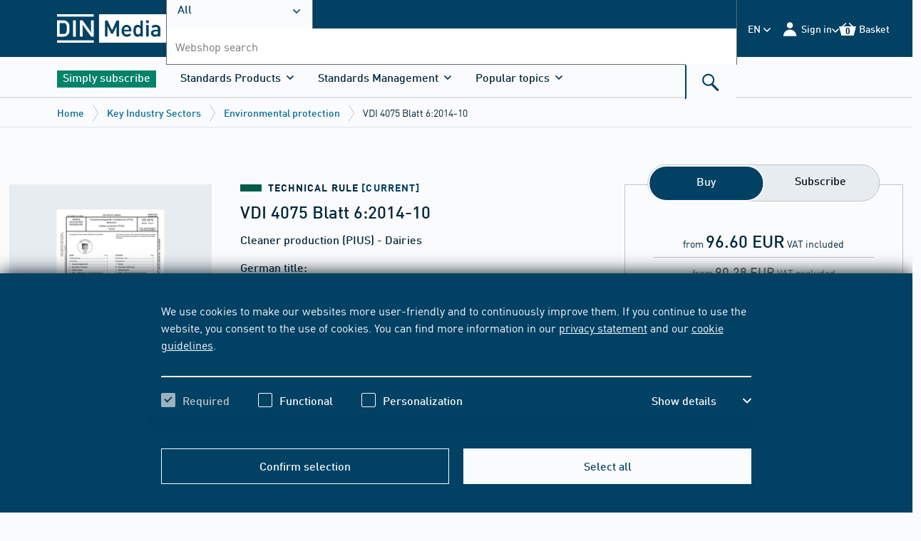

--- FILE ---
content_type: text/html;charset=UTF-8
request_url: https://www.dinmedia.de/en/key-industry-sectors/environmental-protection-occupational-safety/fachdaten-einzelsicht-norm/1052882/recoTeaserByTemplate?_csrf=f290b43a-79c9-4192-932c-e60482b36b1d&productid=208355675&categoryid=BVFR050&reco-sid=na9lyki&reco-template=ws_einzelsicht_norm&reco-viewtype=default&reco-box=box2
body_size: 2573
content:


    






                <div class="bwr-recommendation">
                    <div class="bwr-recommendation__inner" data-recommendation-template="ws_einzelsicht_norm">


                        <h2 class="bwr-module-title" data-anker=true id=customers-who-bought-this-item-also-bought>
                            Customers who bought this item also bought
                        </h2>

                        <div class="bwr-recommendation__card-group-wrapper">
                            <ul class="bwr-card-group bwr-card-group--recommendation js-slider--recommendation"
                                  role="group" aria-label="Carousel" data-label-show-slide="Show slide"
                                 role=group>









        <li class="bwr-card " data-recommendation-box="box2" data-recommendation-tracking-token="Produkt-Einzelsicht (Norm)|box2|A|Standard|VS-TR_FACH|BS_FACH">

    <div class="bwr-card__inner">
            <div class="bwr-card__image-block">
<div class="bwr-image bwr-image--rec bwr-card__image" data-dlink-href=https://www.dinmedia.de/en/standard/din-1988-600/396508150>
<figure class="bwr-image__figure">
<picture>
<source srcset="https://www.dinmedia.de/pic/cluster/w_7557_covf.190h.gif" media="(min-width: 0px) and (max-width: 479px)">
<source srcset="https://www.dinmedia.de/pic/cluster/w_7557_covf.190h.gif" media="(min-width: 480px) and (max-width: 1023px)">
<source srcset="https://www.dinmedia.de/pic/cluster/w_7557_covf.220h.gif" media="(min-width: 1024px)">
<img class="bwr-picture__img"
src="https://www.dinmedia.de/pic/cluster/w_7557_covf.220h.gif"
id="Codes of practice for potable water installations - Part 600: Potable water installations in connection with fire fighting and fire protection installations"
alt="Codes of practice for potable water installations - Part 600: Potable water installations in connection with fire fighting and fire protection installations"
/>
</picture>
</figure>
<svg class="bwr-icon bwr-image__flag-new" aria-hidden="true" width="50" height="20"> <use xlink:href="#icon-flag-new"/> </svg>
<span class="visually-hidden">new</span> </div>            </div>

        <div class="bwr-card__content-block">
                <p class="bwr-type bwr-type--norm">
                        <span class="bwr-type__item">
<span class="bwr-type__item">
Standard
<span class="bwr-type__highlight">
[NEW] </span>
</span>                        </span>


                            <span class="bwr-type__item bwr-type__item--light">
2026-01                                </span>

                </p>





                <h3 class="bwr-card__title">








    <a href="https://www.dinmedia.de/en/standard/din-1988-600/396508150" 
       class="bwr-link bwr-card__title-link"       >
            <span class="bwr-link__label" >
                DIN 1988-600:2026-01
            </span>
    </a>
                </h3>

                    <p class="bwr-card__subtitle" data-dlink-href="https://www.dinmedia.de/en/standard/din-1988-600/396508150"
                        >
                        Codes of practice for potable water installations - Part 600: Potable water installations in connection with fire fighting and fire protection installations
                    </p>




        </div>



            <div class="bwr-card__buy-block">
<div class="bwr-buybox">
<p class="bwr-buybox__price">
from <span class="bwr-buybox__price-emph"> 112.80 EUR</span>
VAT included </p>
<p class="bwr-buybox__price bwr-buybox__price--novat">
from <span class="bwr-buybox__price-emph"> 105.42 EUR</span>
VAT excluded </p>
<form action="https://www.dinmedia.de/en/key-industry-sectors/environmental-protection-occupational-safety/fachdaten-einzelsicht-norm/1047870/layer!order-process-basket-addItem" method="post">
<input type="hidden" name="targetArticleId" value="beuth:din21:396508150"/>
<input type="hidden" name="_csrf" value="f290b43a-79c9-4192-932c-e60482b36b1d"/>
<div>
<button type="button" class="ds-button--tertiary ds-flex--align-center js-dialog ds-m-block--sm ds-m-inline--auto"
data-ajax-url="https://www.dinmedia.de/en/key-industry-sectors/environmental-protection-occupational-safety/fachdaten-einzelsicht-norm/1047870/layer!order-process-basket-addItem" data-method="POST"
>
<svg xmlns="http://www.w3.org/2000/svg" viewBox="0 0 24 24" width="24" height="24" class="ds-icon--primary " aria-hidden="true" > <path d="M10.8889 3.78571L10.5069 4.53571L7.97222 9.57143H16.0278L13.4931 4.53571L13.1111 3.78571L14.5694 3L14.9514 3.75L17.9028 9.57143H19.1875H22V11.2857H20.4722L18.1111 21H5.88889L3.52778 11.2857H2V9.57143H3.11111H6.09722L9.04861 3.75L9.43056 3L10.8889 3.78571ZM18.7708 11.2857H5.26389L7.20833 19.2857H16.8264L18.7708 11.2857ZM7 13.2857C7.0463 12.7619 7.32407 12.4762 7.83333 12.4286C8.34259 12.4762 8.62037 12.7619 8.66667 13.2857C8.62037 13.8095 8.34259 14.0952 7.83333 14.1429C7.32407 14.0952 7.0463 13.8095 7 13.2857ZM16.1667 12.4286C16.6759 12.4762 16.9537 12.7619 17 13.2857C16.9537 13.8095 16.6759 14.0952 16.1667 14.1429C15.6574 14.0952 15.3796 13.8095 15.3333 13.2857C15.3796 12.7619 15.6574 12.4762 16.1667 12.4286Z"/> </svg> <span class="ds-relative">Add to basket</span>
</button>
</div>
</form>
</div>            </div>
    </div>



        </li>









        <li class="bwr-card " data-recommendation-box="box2" data-recommendation-tracking-token="Produkt-Einzelsicht (Norm)|box2|A|Standard|VS-TR_FACH|BS_FACH">

    <div class="bwr-card__inner">
            <div class="bwr-card__image-block">
<div class="bwr-image bwr-image--rec bwr-card__image" data-dlink-href=https://www.dinmedia.de/en/technical-rule/vdi-3492/395633083>
<figure class="bwr-image__figure">
<picture>
<source srcset="https://www.dinmedia.de/pic/cluster/7/p_3648757_covf.190h.gif" media="(min-width: 0px) and (max-width: 479px)">
<source srcset="https://www.dinmedia.de/pic/cluster/7/p_3648757_covf.190h.gif" media="(min-width: 480px) and (max-width: 1023px)">
<source srcset="https://www.dinmedia.de/pic/cluster/7/p_3648757_covf.220h.gif" media="(min-width: 1024px)">
<img class="bwr-picture__img"
src="https://www.dinmedia.de/pic/cluster/7/p_3648757_covf.220h.gif"
id="Indoor air, ambient air - Measurement of inorganic fibrous particles - Scanning electron microscopy method"
alt="Indoor air, ambient air - Measurement of inorganic fibrous particles - Scanning electron microscopy method"
/>
</picture>
</figure>
<svg class="bwr-icon bwr-image__flag-new" aria-hidden="true" width="50" height="20"> <use xlink:href="#icon-flag-new"/> </svg>
<span class="visually-hidden">new</span> </div>            </div>

        <div class="bwr-card__content-block">
                <p class="bwr-type bwr-type--norm">
                        <span class="bwr-type__item">
<span class="bwr-type__item">
Technical rule
<span class="bwr-type__highlight">
[NEW] </span></span>                        </span>


                            <span class="bwr-type__item bwr-type__item--light">
2026-01                                </span>

                </p>





                <h3 class="bwr-card__title">








    <a href="https://www.dinmedia.de/en/technical-rule/vdi-3492/395633083" 
       class="bwr-link bwr-card__title-link"       >
            <span class="bwr-link__label" >
                VDI 3492:2026-01
            </span>
    </a>
                </h3>

                    <p class="bwr-card__subtitle" data-dlink-href="https://www.dinmedia.de/en/technical-rule/vdi-3492/395633083"
                        >
                        Indoor air, ambient air - Measurement of inorganic fibrous particles - Scanning electron microscopy method
                    </p>




        </div>



            <div class="bwr-card__buy-block">
<div class="bwr-buybox">
<p class="bwr-buybox__price">
from <span class="bwr-buybox__price-emph"> 151.90 EUR</span>
VAT included </p>
<p class="bwr-buybox__price bwr-buybox__price--novat">
from <span class="bwr-buybox__price-emph"> 141.96 EUR</span>
VAT excluded </p>
<form action="https://www.dinmedia.de/en/key-industry-sectors/environmental-protection-occupational-safety/fachdaten-einzelsicht-norm/1047870/layer!order-process-basket-addItem" method="post">
<input type="hidden" name="targetArticleId" value="beuth:din21:395633083"/>
<input type="hidden" name="_csrf" value="f290b43a-79c9-4192-932c-e60482b36b1d"/>
<div>
<button type="button" class="ds-button--tertiary ds-flex--align-center js-dialog ds-m-block--sm ds-m-inline--auto"
data-ajax-url="https://www.dinmedia.de/en/key-industry-sectors/environmental-protection-occupational-safety/fachdaten-einzelsicht-norm/1047870/layer!order-process-basket-addItem" data-method="POST"
>
<svg xmlns="http://www.w3.org/2000/svg" viewBox="0 0 24 24" width="24" height="24" class="ds-icon--primary " aria-hidden="true" > <path d="M10.8889 3.78571L10.5069 4.53571L7.97222 9.57143H16.0278L13.4931 4.53571L13.1111 3.78571L14.5694 3L14.9514 3.75L17.9028 9.57143H19.1875H22V11.2857H20.4722L18.1111 21H5.88889L3.52778 11.2857H2V9.57143H3.11111H6.09722L9.04861 3.75L9.43056 3L10.8889 3.78571ZM18.7708 11.2857H5.26389L7.20833 19.2857H16.8264L18.7708 11.2857ZM7 13.2857C7.0463 12.7619 7.32407 12.4762 7.83333 12.4286C8.34259 12.4762 8.62037 12.7619 8.66667 13.2857C8.62037 13.8095 8.34259 14.0952 7.83333 14.1429C7.32407 14.0952 7.0463 13.8095 7 13.2857ZM16.1667 12.4286C16.6759 12.4762 16.9537 12.7619 17 13.2857C16.9537 13.8095 16.6759 14.0952 16.1667 14.1429C15.6574 14.0952 15.3796 13.8095 15.3333 13.2857C15.3796 12.7619 15.6574 12.4762 16.1667 12.4286Z"/> </svg> <span class="ds-relative">Add to basket</span>
</button>
</div>
</form>
</div>            </div>
    </div>



        </li>









        <li class="bwr-card " data-recommendation-box="box2" data-recommendation-tracking-token="Produkt-Einzelsicht (Norm)|box2|A|Standard|VS-TR_FACH|BS_FACH">

    <div class="bwr-card__inner">
            <div class="bwr-card__image-block">
<div class="bwr-image bwr-image--rec bwr-card__image" data-dlink-href=https://www.dinmedia.de/en/technical-rule/vdi-6202-blatt-10/396109698>
<figure class="bwr-image__figure">
<picture>
<source srcset="https://www.dinmedia.de/pic/cluster/0/p_3652720_covf.190h.gif" media="(min-width: 0px) and (max-width: 479px)">
<source srcset="https://www.dinmedia.de/pic/cluster/0/p_3652720_covf.190h.gif" media="(min-width: 480px) and (max-width: 1023px)">
<source srcset="https://www.dinmedia.de/pic/cluster/0/p_3652720_covf.220h.gif" media="(min-width: 1024px)">
<img class="bwr-picture__img"
src="https://www.dinmedia.de/pic/cluster/0/p_3652720_covf.220h.gif"
id="Contaminated buildings and technical installations - Asbestos in building rubble, recycling and soil material"
alt="Contaminated buildings and technical installations - Asbestos in building rubble, recycling and soil material"
/>
</picture>
</figure>
<svg class="bwr-icon bwr-image__flag-new" aria-hidden="true" width="50" height="20"> <use xlink:href="#icon-flag-new"/> </svg>
<span class="visually-hidden">new</span> </div>            </div>

        <div class="bwr-card__content-block">
                <p class="bwr-type bwr-type--norm">
                        <span class="bwr-type__item">
<span class="bwr-type__item">
Technical rule
<span class="bwr-type__highlight">
[NEW] </span></span>                        </span>


                            <span class="bwr-type__item bwr-type__item--light">
2025-12                                </span>

                </p>





                <h3 class="bwr-card__title">








    <a href="https://www.dinmedia.de/en/technical-rule/vdi-6202-blatt-10/396109698" 
       class="bwr-link bwr-card__title-link"       >
            <span class="bwr-link__label" >
                VDI 6202 Blatt 10:2025-12
            </span>
    </a>
                </h3>

                    <p class="bwr-card__subtitle" data-dlink-href="https://www.dinmedia.de/en/technical-rule/vdi-6202-blatt-10/396109698"
                        >
                        Contaminated buildings and technical installations - Asbestos in building rubble, recycling and soil material
                    </p>




        </div>



            <div class="bwr-card__buy-block">
<div class="bwr-buybox">
<p class="bwr-buybox__price">
from <span class="bwr-buybox__price-emph"> 120.60 EUR</span>
VAT included </p>
<p class="bwr-buybox__price bwr-buybox__price--novat">
from <span class="bwr-buybox__price-emph"> 112.71 EUR</span>
VAT excluded </p>
<form action="https://www.dinmedia.de/en/key-industry-sectors/environmental-protection-occupational-safety/fachdaten-einzelsicht-norm/1047870/layer!order-process-basket-addItem" method="post">
<input type="hidden" name="targetArticleId" value="beuth:din21:396109698"/>
<input type="hidden" name="_csrf" value="f290b43a-79c9-4192-932c-e60482b36b1d"/>
<div>
<button type="button" class="ds-button--tertiary ds-flex--align-center js-dialog ds-m-block--sm ds-m-inline--auto"
data-ajax-url="https://www.dinmedia.de/en/key-industry-sectors/environmental-protection-occupational-safety/fachdaten-einzelsicht-norm/1047870/layer!order-process-basket-addItem" data-method="POST"
>
<svg xmlns="http://www.w3.org/2000/svg" viewBox="0 0 24 24" width="24" height="24" class="ds-icon--primary " aria-hidden="true" > <path d="M10.8889 3.78571L10.5069 4.53571L7.97222 9.57143H16.0278L13.4931 4.53571L13.1111 3.78571L14.5694 3L14.9514 3.75L17.9028 9.57143H19.1875H22V11.2857H20.4722L18.1111 21H5.88889L3.52778 11.2857H2V9.57143H3.11111H6.09722L9.04861 3.75L9.43056 3L10.8889 3.78571ZM18.7708 11.2857H5.26389L7.20833 19.2857H16.8264L18.7708 11.2857ZM7 13.2857C7.0463 12.7619 7.32407 12.4762 7.83333 12.4286C8.34259 12.4762 8.62037 12.7619 8.66667 13.2857C8.62037 13.8095 8.34259 14.0952 7.83333 14.1429C7.32407 14.0952 7.0463 13.8095 7 13.2857ZM16.1667 12.4286C16.6759 12.4762 16.9537 12.7619 17 13.2857C16.9537 13.8095 16.6759 14.0952 16.1667 14.1429C15.6574 14.0952 15.3796 13.8095 15.3333 13.2857C15.3796 12.7619 15.6574 12.4762 16.1667 12.4286Z"/> </svg> <span class="ds-relative">Add to basket</span>
</button>
</div>
</form>
</div>            </div>
    </div>



        </li>









        <li class="bwr-card " data-recommendation-box="box2" data-recommendation-tracking-token="Produkt-Einzelsicht (Norm)|box2|A|Standard|VS-TR_FACH|BS_FACH">

    <div class="bwr-card__inner">
            <div class="bwr-card__image-block">
<div class="bwr-image bwr-image--rec bwr-card__image" data-dlink-href=https://www.dinmedia.de/en/technical-rule/vdi-oefr-6022-blatt-3/396576367>
<figure class="bwr-image__figure">
<picture>
<source srcset="https://www.dinmedia.de/pic/cluster/4/p_3656114_covf.190h.gif" media="(min-width: 0px) and (max-width: 479px)">
<source srcset="https://www.dinmedia.de/pic/cluster/4/p_3656114_covf.190h.gif" media="(min-width: 480px) and (max-width: 1023px)">
<source srcset="https://www.dinmedia.de/pic/cluster/4/p_3656114_covf.220h.gif" media="(min-width: 1024px)">
<img class="bwr-picture__img"
src="https://www.dinmedia.de/pic/cluster/4/p_3656114_covf.220h.gif"
id="Ventilation and indoor-air quality - Assessment of indoor-air quality"
alt="Ventilation and indoor-air quality - Assessment of indoor-air quality"
/>
</picture>
</figure>
<svg class="bwr-icon bwr-image__flag-new" aria-hidden="true" width="50" height="20"> <use xlink:href="#icon-flag-new"/> </svg>
<span class="visually-hidden">new</span> </div>            </div>

        <div class="bwr-card__content-block">
                <p class="bwr-type bwr-type--norm">
                        <span class="bwr-type__item">
<span class="bwr-type__item">
Technical rule
<span class="bwr-type__highlight">
[NEW] </span></span>                        </span>


                            <span class="bwr-type__item bwr-type__item--light">
2025-12                                </span>

                </p>





                <h3 class="bwr-card__title">








    <a href="https://www.dinmedia.de/en/technical-rule/vdi-oefr-6022-blatt-3/396576367" 
       class="bwr-link bwr-card__title-link"       >
            <span class="bwr-link__label" >
                VDI/ÖFR 6022 Blatt 3:2025-12
            </span>
    </a>
                </h3>

                    <p class="bwr-card__subtitle" data-dlink-href="https://www.dinmedia.de/en/technical-rule/vdi-oefr-6022-blatt-3/396576367"
                        >
                        Ventilation and indoor-air quality - Assessment of indoor-air quality
                    </p>




        </div>



            <div class="bwr-card__buy-block">
<div class="bwr-buybox">
<p class="bwr-buybox__price">
from <span class="bwr-buybox__price-emph"> 104.00 EUR</span>
VAT included </p>
<p class="bwr-buybox__price bwr-buybox__price--novat">
from <span class="bwr-buybox__price-emph"> 97.20 EUR</span>
VAT excluded </p>
<form action="https://www.dinmedia.de/en/key-industry-sectors/environmental-protection-occupational-safety/fachdaten-einzelsicht-norm/1047870/layer!order-process-basket-addItem" method="post">
<input type="hidden" name="targetArticleId" value="beuth:din21:396576367"/>
<input type="hidden" name="_csrf" value="f290b43a-79c9-4192-932c-e60482b36b1d"/>
<div>
<button type="button" class="ds-button--tertiary ds-flex--align-center js-dialog ds-m-block--sm ds-m-inline--auto"
data-ajax-url="https://www.dinmedia.de/en/key-industry-sectors/environmental-protection-occupational-safety/fachdaten-einzelsicht-norm/1047870/layer!order-process-basket-addItem" data-method="POST"
>
<svg xmlns="http://www.w3.org/2000/svg" viewBox="0 0 24 24" width="24" height="24" class="ds-icon--primary " aria-hidden="true" > <path d="M10.8889 3.78571L10.5069 4.53571L7.97222 9.57143H16.0278L13.4931 4.53571L13.1111 3.78571L14.5694 3L14.9514 3.75L17.9028 9.57143H19.1875H22V11.2857H20.4722L18.1111 21H5.88889L3.52778 11.2857H2V9.57143H3.11111H6.09722L9.04861 3.75L9.43056 3L10.8889 3.78571ZM18.7708 11.2857H5.26389L7.20833 19.2857H16.8264L18.7708 11.2857ZM7 13.2857C7.0463 12.7619 7.32407 12.4762 7.83333 12.4286C8.34259 12.4762 8.62037 12.7619 8.66667 13.2857C8.62037 13.8095 8.34259 14.0952 7.83333 14.1429C7.32407 14.0952 7.0463 13.8095 7 13.2857ZM16.1667 12.4286C16.6759 12.4762 16.9537 12.7619 17 13.2857C16.9537 13.8095 16.6759 14.0952 16.1667 14.1429C15.6574 14.0952 15.3796 13.8095 15.3333 13.2857C15.3796 12.7619 15.6574 12.4762 16.1667 12.4286Z"/> </svg> <span class="ds-relative">Add to basket</span>
</button>
</div>
</form>
</div>            </div>
    </div>



        </li>









        <li class="bwr-card " data-recommendation-box="box2" data-recommendation-tracking-token="Produkt-Einzelsicht (Norm)|box2|A|Standard|VS-TR_FACH|BS_FACH">

    <div class="bwr-card__inner">
            <div class="bwr-card__image-block">
<div class="bwr-image bwr-image--rec bwr-card__image" data-dlink-href=https://www.dinmedia.de/en/technical-rule/dwa-a-779/369632496>
<figure class="bwr-image__figure">
<picture>
<source srcset="https://www.dinmedia.de/pic/cluster/1/p_3446521_covf.190h.gif" media="(min-width: 0px) and (max-width: 479px)">
<source srcset="https://www.dinmedia.de/pic/cluster/1/p_3446521_covf.190h.gif" media="(min-width: 480px) and (max-width: 1023px)">
<source srcset="https://www.dinmedia.de/pic/cluster/1/p_3446521_covf.220h.gif" media="(min-width: 1024px)">
<img class="bwr-picture__img"
src="https://www.dinmedia.de/pic/cluster/1/p_3446521_covf.220h.gif"
id="p_3446521_covf.[SIZE].gif"
alt="p_3446521_covf.[SIZE].gif"
/>
</picture>
</figure>
</div>            </div>

        <div class="bwr-card__content-block">
                <p class="bwr-type bwr-type--norm">
                        <span class="bwr-type__item">
<span class="bwr-type__item">
Technical rule
<span class="bwr-type__highlight--primary">
[CURRENT] </span></span>                        </span>


                            <span class="bwr-type__item bwr-type__item--light">
2023-06                                </span>

                </p>





                <h3 class="bwr-card__title">








    <a href="https://www.dinmedia.de/en/technical-rule/dwa-a-779/369632496" 
       class="bwr-link bwr-card__title-link"       >
            <span class="bwr-link__label" >
                DWA-A 779:2023-06; TRwS 779:2023-06
            </span>
    </a>
                </h3>

                    <p class="bwr-card__subtitle" data-dlink-href="https://www.dinmedia.de/en/technical-rule/dwa-a-779/369632496"
                        >
                        Technische Regel wassergefährdender Stoffe - Allgemeine technische Regelungen
                    </p>




        </div>



            <div class="bwr-card__buy-block">
<div class="bwr-buybox">
<p class="bwr-buybox__price">
<span class="bwr-buybox__price-emph"> 125.00 EUR</span>
VAT included </p>
<p class="bwr-buybox__price bwr-buybox__price--novat">
<span class="bwr-buybox__price-emph"> 116.82 EUR</span>
VAT excluded </p>
<form action="https://www.dinmedia.de/en/key-industry-sectors/environmental-protection-occupational-safety/fachdaten-einzelsicht-norm/1047870/layer!order-process-basket-addItem" method="post">
<input type="hidden" name="targetArticleId" value="beuth:din21:369632496"/>
<input type="hidden" name="_csrf" value="f290b43a-79c9-4192-932c-e60482b36b1d"/>
<div>
<button type="button" class="ds-button--tertiary ds-flex--align-center js-dialog ds-m-block--sm ds-m-inline--auto"
data-ajax-url="https://www.dinmedia.de/en/key-industry-sectors/environmental-protection-occupational-safety/fachdaten-einzelsicht-norm/1047870/layer!order-process-basket-addItem" data-method="POST"
>
<svg xmlns="http://www.w3.org/2000/svg" viewBox="0 0 24 24" width="24" height="24" class="ds-icon--primary " aria-hidden="true" > <path d="M10.8889 3.78571L10.5069 4.53571L7.97222 9.57143H16.0278L13.4931 4.53571L13.1111 3.78571L14.5694 3L14.9514 3.75L17.9028 9.57143H19.1875H22V11.2857H20.4722L18.1111 21H5.88889L3.52778 11.2857H2V9.57143H3.11111H6.09722L9.04861 3.75L9.43056 3L10.8889 3.78571ZM18.7708 11.2857H5.26389L7.20833 19.2857H16.8264L18.7708 11.2857ZM7 13.2857C7.0463 12.7619 7.32407 12.4762 7.83333 12.4286C8.34259 12.4762 8.62037 12.7619 8.66667 13.2857C8.62037 13.8095 8.34259 14.0952 7.83333 14.1429C7.32407 14.0952 7.0463 13.8095 7 13.2857ZM16.1667 12.4286C16.6759 12.4762 16.9537 12.7619 17 13.2857C16.9537 13.8095 16.6759 14.0952 16.1667 14.1429C15.6574 14.0952 15.3796 13.8095 15.3333 13.2857C15.3796 12.7619 15.6574 12.4762 16.1667 12.4286Z"/> </svg> <span class="ds-relative">Add to basket</span>
</button>
</div>
</form>
</div>            </div>
    </div>



        </li>









        <li class="bwr-card " data-recommendation-box="box2" data-recommendation-tracking-token="Produkt-Einzelsicht (Norm)|box2|A|Standard|VS-TR_FACH|BS_FACH">

    <div class="bwr-card__inner">
            <div class="bwr-card__image-block">
<div class="bwr-image bwr-image--rec bwr-card__image" data-dlink-href=https://www.dinmedia.de/en/technical-rule/dwa-a-138-1/385157962>
<figure class="bwr-image__figure">
<picture>
<source srcset="https://www.dinmedia.de/pic/cluster/0/p_3579460_covf.190h.gif" media="(min-width: 0px) and (max-width: 479px)">
<source srcset="https://www.dinmedia.de/pic/cluster/0/p_3579460_covf.190h.gif" media="(min-width: 480px) and (max-width: 1023px)">
<source srcset="https://www.dinmedia.de/pic/cluster/0/p_3579460_covf.220h.gif" media="(min-width: 1024px)">
<img class="bwr-picture__img"
src="https://www.dinmedia.de/pic/cluster/0/p_3579460_covf.220h.gif"
id="p_3579460_covf.[SIZE].gif"
alt="p_3579460_covf.[SIZE].gif"
/>
</picture>
</figure>
</div>            </div>

        <div class="bwr-card__content-block">
                <p class="bwr-type bwr-type--norm">
                        <span class="bwr-type__item">
<span class="bwr-type__item">
Technical rule
<span class="bwr-type__highlight--primary">
[CURRENT] </span></span>                        </span>


                            <span class="bwr-type__item bwr-type__item--light">
2024-10                                </span>

                </p>





                <h3 class="bwr-card__title">








    <a href="https://www.dinmedia.de/en/technical-rule/dwa-a-138-1/385157962" 
       class="bwr-link bwr-card__title-link"       >
            <span class="bwr-link__label" >
                DWA-A 138-1:2024-10
            </span>
    </a>
                </h3>

                    <p class="bwr-card__subtitle" data-dlink-href="https://www.dinmedia.de/en/technical-rule/dwa-a-138-1/385157962"
                        >
                        Anlagen zur Versickerung von Niederschlagswasser - Teil 1: Planung, Bau, Betrieb
                    </p>




        </div>



            <div class="bwr-card__buy-block">
<div class="bwr-buybox">
<p class="bwr-buybox__price">
<span class="bwr-buybox__price-emph"> 125.00 EUR</span>
VAT included </p>
<p class="bwr-buybox__price bwr-buybox__price--novat">
<span class="bwr-buybox__price-emph"> 116.82 EUR</span>
VAT excluded </p>
<form action="https://www.dinmedia.de/en/key-industry-sectors/environmental-protection-occupational-safety/fachdaten-einzelsicht-norm/1047870/layer!order-process-basket-addItem" method="post">
<input type="hidden" name="targetArticleId" value="beuth:din21:385157962"/>
<input type="hidden" name="_csrf" value="f290b43a-79c9-4192-932c-e60482b36b1d"/>
<div>
<button type="button" class="ds-button--tertiary ds-flex--align-center js-dialog ds-m-block--sm ds-m-inline--auto"
data-ajax-url="https://www.dinmedia.de/en/key-industry-sectors/environmental-protection-occupational-safety/fachdaten-einzelsicht-norm/1047870/layer!order-process-basket-addItem" data-method="POST"
>
<svg xmlns="http://www.w3.org/2000/svg" viewBox="0 0 24 24" width="24" height="24" class="ds-icon--primary " aria-hidden="true" > <path d="M10.8889 3.78571L10.5069 4.53571L7.97222 9.57143H16.0278L13.4931 4.53571L13.1111 3.78571L14.5694 3L14.9514 3.75L17.9028 9.57143H19.1875H22V11.2857H20.4722L18.1111 21H5.88889L3.52778 11.2857H2V9.57143H3.11111H6.09722L9.04861 3.75L9.43056 3L10.8889 3.78571ZM18.7708 11.2857H5.26389L7.20833 19.2857H16.8264L18.7708 11.2857ZM7 13.2857C7.0463 12.7619 7.32407 12.4762 7.83333 12.4286C8.34259 12.4762 8.62037 12.7619 8.66667 13.2857C8.62037 13.8095 8.34259 14.0952 7.83333 14.1429C7.32407 14.0952 7.0463 13.8095 7 13.2857ZM16.1667 12.4286C16.6759 12.4762 16.9537 12.7619 17 13.2857C16.9537 13.8095 16.6759 14.0952 16.1667 14.1429C15.6574 14.0952 15.3796 13.8095 15.3333 13.2857C15.3796 12.7619 15.6574 12.4762 16.1667 12.4286Z"/> </svg> <span class="ds-relative">Add to basket</span>
</button>
</div>
</form>
</div>            </div>
    </div>



        </li>
                            </ul>

                                <div class="bwr-card-group__slider-navigation"  data-label-carousel-navigation="Slider navigation"  >
                                    <button class="bwr-link bwr-slider__button--prev">
                                        <span class="bwr-link__label" data-type="sr-only">
Back                                        </span>
    <svg class="bwr-icon" aria-hidden="true" width="32" height="32"> <use xlink:href="#icon-prev"/> </svg>
                                    </button>

                                    <div class="bwr-slider__dots"
                                         data-slider-dots-text="Show slide"></div>

                                    <button class="bwr-link bwr-slider__button--next">
                                        <span class="bwr-link__label" data-type="sr-only">
Previous                                        </span>
    <svg class="bwr-icon" aria-hidden="true" width="32" height="32"> <use xlink:href="#icon-next"/> </svg>
                                    </button>
                                </div>
                        </div>

                            <div class="bwr-module-link bwr-module-link--button">









    <span data-prg-url="https://www.dinmedia.de/en/1052882/recoListByTemplate/reco-sid/04qa6op/reco-template/ws_einzelsicht_norm/reco-box/box2?_csrf=f290b43a-79c9-4192-932c-e60482b36b1d&amp;productid=208355675"   
          class="bwr-button bwr-button--hero"    
    >
        
        Show all
        
    </span>

                            </div>
                    </div>
                </div>

